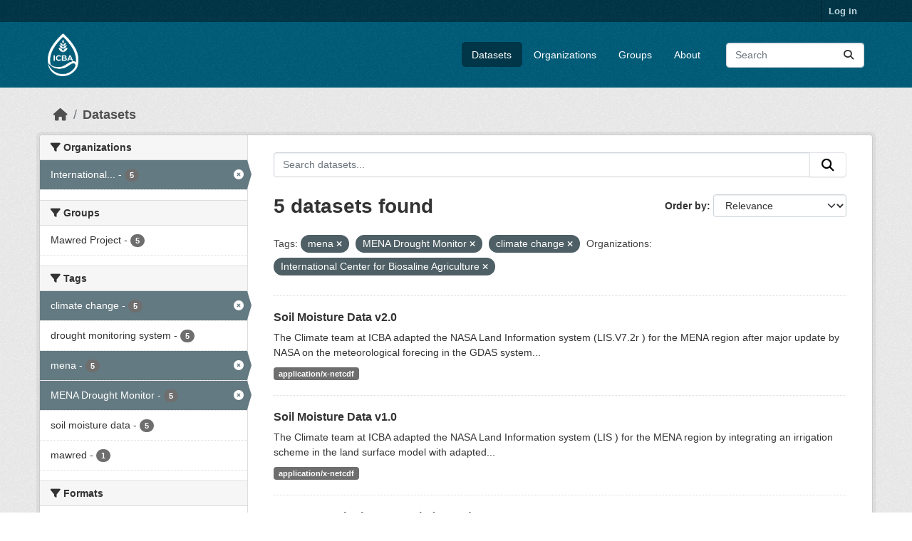

--- FILE ---
content_type: text/html; charset=utf-8
request_url: https://data.biosaline.org/dataset/?tags=mena&tags=MENA+Drought+Monitor&tags=climate+change&organization=icba
body_size: 5170
content:

<!DOCTYPE html>
<!--[if IE 9]> <html lang="en" class="ie9"> <![endif]-->
<!--[if gt IE 8]><!-->
<html lang="en" > <!--<![endif]-->
  <head>
    <meta charset="utf-8" />
    <meta name="csrf_field_name" content="_csrf_token" />
    <meta name="_csrf_token" content="ImZiNmM1MWFkZmFkZmM0YjZmNjFiNTUyNGUzZWMwNmZlY2E0YjllMGIi.aQVNxg.F-058LxmU-16U0gcZwuaotiGPHY" />

    
    <meta name="generator" content="ckan 2.11.3" />
    
    <meta name="viewport" content="width=device-width, initial-scale=1.0">
    <title>Dataset - ICBA Open Data Portal</title>

    
    <link rel="shortcut icon" href="/base/images/favicon-96x96.png" />
    
    
    
    
    

    
    <link href="/webassets/base/51d427fe_main.css" rel="stylesheet"/>
    
    

</head>


<!-- Google tag (gtag.js) -->
<script async src="https://www.googletagmanager.com/gtag/js?id=G-WNLBKTFFGW"></script>
<script>
  window.dataLayer = window.dataLayer || [];
  function gtag() { dataLayer.push(arguments); }
  gtag('js', new Date());

  gtag('config', 'G-WNLBKTFFGW');
</script>



  <body data-site-root="https://data.biosaline.org/"
    data-locale-root="https://data.biosaline.org/" >

    
    <div class="visually-hidden-focusable"><a href="#content">Skip to main content</a></div>
  

  
    

 
<div class="account-masthead">
  <div class="container">
     
    <nav class="account not-authed" aria-label="Account">
      <ul class="list-unstyled">
        
        <li><a href="/user/login">Log in</a></li>
         
      </ul>
    </nav>
     
  </div>
</div>

<header class="masthead">
  <div class="container">
      
    <nav class="navbar navbar-expand-lg navbar-light">
      <hgroup class="header-image navbar-left">

      
      
      <a class="logo" href="/">
        <img src="https://www.biosaline.org/sites/default/files/branding_2024/new_logo/ICBA_Logo-white.png" alt="ICBA Open Data Portal"
          title="ICBA Open Data Portal" />
      </a>
      
      

       </hgroup>
      <button class="navbar-toggler" type="button" data-bs-toggle="collapse" data-bs-target="#main-navigation-toggle"
        aria-controls="main-navigation-toggle" aria-expanded="false" aria-label="Toggle navigation">
        <span class="fa fa-bars text-white"></span>
      </button>

      <div class="main-navbar collapse navbar-collapse" id="main-navigation-toggle">
        <ul class="navbar-nav ms-auto mb-2 mb-lg-0">
          
            
              
              

              <li class="active"><a href="/dataset/">Datasets</a></li><li><a href="/organization/">Organizations</a></li><li><a href="/group/">Groups</a></li><li><a href="/about">About</a></li>
            
          </ul>

      
      
          <form class="d-flex site-search" action="/dataset/" method="get">
              <label class="d-none" for="field-sitewide-search">Search Datasets...</label>
              <input id="field-sitewide-search" class="form-control me-2"  type="text" name="q" placeholder="Search" aria-label="Search datasets..."/>
              <button class="btn" type="submit" aria-label="Submit"><i class="fa fa-search"></i></button>
          </form>
      
      </div>
    </nav>
  </div>
</header>

  
    <div class="main">
      <div id="content" class="container">
        
          
            <div class="flash-messages">
              
                
              
            </div>
          

          
            <div class="toolbar" role="navigation" aria-label="Breadcrumb">
              
                
                  <ol class="breadcrumb">
                    
<li class="home"><a href="/" aria-label="Home"><i class="fa fa-home"></i><span> Home</span></a></li>
                    
  <li class="active"><a href="/dataset/">Datasets</a></li>

                  </ol>
                
              
            </div>
          

          <div class="row wrapper">
            
            
            

            
              <aside class="secondary col-md-3">
                
                
  <div class="filters">
    <div>
      
        

    
    
	
	    
		<section class="module module-narrow module-shallow">
		    
			<h2 class="module-heading">
			    <i class="fa fa-filter"></i>
			    Organizations
			</h2>
		    
		    
			
			    
				<nav aria-label="Organizations">
				    <ul class="list-unstyled nav nav-simple nav-facet">
					
					    
					    
					    
					    
					    <li class="nav-item  active">
						<a href="/dataset/?tags=mena&amp;tags=MENA+Drought+Monitor&amp;tags=climate+change" title="International Center for Biosaline Agriculture">
						    <span class="item-label">International...</span>
						    <span class="hidden separator"> - </span>
						    <span class="item-count badge">5</span>

							<span class="facet-close"> <i class="fa fa-solid fa-circle-xmark"></i></span>
						</a>
					    </li>
					
				    </ul>
				</nav>

				<p class="module-footer">
				    
					
				    
				</p>
			    
			
		    
		</section>
	    
	
    

      
        

    
    
	
	    
		<section class="module module-narrow module-shallow">
		    
			<h2 class="module-heading">
			    <i class="fa fa-filter"></i>
			    Groups
			</h2>
		    
		    
			
			    
				<nav aria-label="Groups">
				    <ul class="list-unstyled nav nav-simple nav-facet">
					
					    
					    
					    
					    
					    <li class="nav-item ">
						<a href="/dataset/?tags=mena&amp;tags=MENA+Drought+Monitor&amp;tags=climate+change&amp;organization=icba&amp;groups=mawred" title="">
						    <span class="item-label">Mawred Project</span>
						    <span class="hidden separator"> - </span>
						    <span class="item-count badge">5</span>

							
						</a>
					    </li>
					
				    </ul>
				</nav>

				<p class="module-footer">
				    
					
				    
				</p>
			    
			
		    
		</section>
	    
	
    

      
        

    
    
	
	    
		<section class="module module-narrow module-shallow">
		    
			<h2 class="module-heading">
			    <i class="fa fa-filter"></i>
			    Tags
			</h2>
		    
		    
			
			    
				<nav aria-label="Tags">
				    <ul class="list-unstyled nav nav-simple nav-facet">
					
					    
					    
					    
					    
					    <li class="nav-item  active">
						<a href="/dataset/?tags=mena&amp;tags=MENA+Drought+Monitor&amp;organization=icba" title="">
						    <span class="item-label">climate change</span>
						    <span class="hidden separator"> - </span>
						    <span class="item-count badge">5</span>

							<span class="facet-close"> <i class="fa fa-solid fa-circle-xmark"></i></span>
						</a>
					    </li>
					
					    
					    
					    
					    
					    <li class="nav-item ">
						<a href="/dataset/?tags=mena&amp;tags=MENA+Drought+Monitor&amp;tags=climate+change&amp;organization=icba&amp;tags=drought+monitoring+system" title="">
						    <span class="item-label">drought monitoring system</span>
						    <span class="hidden separator"> - </span>
						    <span class="item-count badge">5</span>

							
						</a>
					    </li>
					
					    
					    
					    
					    
					    <li class="nav-item  active">
						<a href="/dataset/?tags=MENA+Drought+Monitor&amp;tags=climate+change&amp;organization=icba" title="">
						    <span class="item-label">mena</span>
						    <span class="hidden separator"> - </span>
						    <span class="item-count badge">5</span>

							<span class="facet-close"> <i class="fa fa-solid fa-circle-xmark"></i></span>
						</a>
					    </li>
					
					    
					    
					    
					    
					    <li class="nav-item  active">
						<a href="/dataset/?tags=mena&amp;tags=climate+change&amp;organization=icba" title="">
						    <span class="item-label">MENA Drought Monitor</span>
						    <span class="hidden separator"> - </span>
						    <span class="item-count badge">5</span>

							<span class="facet-close"> <i class="fa fa-solid fa-circle-xmark"></i></span>
						</a>
					    </li>
					
					    
					    
					    
					    
					    <li class="nav-item ">
						<a href="/dataset/?tags=mena&amp;tags=MENA+Drought+Monitor&amp;tags=climate+change&amp;organization=icba&amp;tags=soil+moisture+data" title="">
						    <span class="item-label">soil moisture data</span>
						    <span class="hidden separator"> - </span>
						    <span class="item-count badge">5</span>

							
						</a>
					    </li>
					
					    
					    
					    
					    
					    <li class="nav-item ">
						<a href="/dataset/?tags=mena&amp;tags=MENA+Drought+Monitor&amp;tags=climate+change&amp;organization=icba&amp;tags=mawred" title="">
						    <span class="item-label">mawred</span>
						    <span class="hidden separator"> - </span>
						    <span class="item-count badge">1</span>

							
						</a>
					    </li>
					
				    </ul>
				</nav>

				<p class="module-footer">
				    
					
				    
				</p>
			    
			
		    
		</section>
	    
	
    

      
        

    
    
	
	    
		<section class="module module-narrow module-shallow">
		    
			<h2 class="module-heading">
			    <i class="fa fa-filter"></i>
			    Formats
			</h2>
		    
		    
			
			    
				<nav aria-label="Formats">
				    <ul class="list-unstyled nav nav-simple nav-facet">
					
					    
					    
					    
					    
					    <li class="nav-item ">
						<a href="/dataset/?tags=mena&amp;tags=MENA+Drought+Monitor&amp;tags=climate+change&amp;organization=icba&amp;res_format=application%2Fx-netcdf" title="">
						    <span class="item-label">application/x-netcdf</span>
						    <span class="hidden separator"> - </span>
						    <span class="item-count badge">5</span>

							
						</a>
					    </li>
					
				    </ul>
				</nav>

				<p class="module-footer">
				    
					
				    
				</p>
			    
			
		    
		</section>
	    
	
    

      
        

    
    
	
	    
		<section class="module module-narrow module-shallow">
		    
			<h2 class="module-heading">
			    <i class="fa fa-filter"></i>
			    Licenses
			</h2>
		    
		    
			
			    
				<nav aria-label="Licenses">
				    <ul class="list-unstyled nav nav-simple nav-facet">
					
					    
					    
					    
					    
					    <li class="nav-item ">
						<a href="/dataset/?tags=mena&amp;tags=MENA+Drought+Monitor&amp;tags=climate+change&amp;organization=icba&amp;license_id=odc-by" title="Open Data Commons Attribution License">
						    <span class="item-label">Open Data Commons...</span>
						    <span class="hidden separator"> - </span>
						    <span class="item-count badge">5</span>

							
						</a>
					    </li>
					
				    </ul>
				</nav>

				<p class="module-footer">
				    
					
				    
				</p>
			    
			
		    
		</section>
	    
	
    

      
    </div>
    <a class="close no-text hide-filters"><i class="fa fa-times-circle"></i><span class="text">close</span></a>
  </div>

              </aside>
            

            
              <div class="primary col-md-9 col-xs-12" role="main">
                
                
  <section class="module">
    <div class="module-content">
      
        
      
      
        
        
        







<form id="dataset-search-form" class="search-form" method="get" data-module="select-switch">

  
    <div class="input-group search-input-group">
      <input aria-label="Search datasets..." id="field-giant-search" type="text" class="form-control input-lg" name="q" value="" autocomplete="off" placeholder="Search datasets...">
      
      <button class="btn btn-default btn-lg" type="submit" value="search" aria-label="Submit">
        <i class="fa fa-search"></i>
      </button>
      
    </div>
  

  
    <span>






<input type="hidden" name="tags" value="mena" />





<input type="hidden" name="tags" value="MENA Drought Monitor" />





<input type="hidden" name="tags" value="climate change" />





<input type="hidden" name="organization" value="icba" />



</span>
  

  
    
      <div class="form-group control-order-by">
        <label for="field-order-by">Order by</label>
        <select id="field-order-by" name="sort" class="form-control form-select">
          
            
              <option value="score desc, metadata_modified desc" selected="selected">Relevance</option>
            
          
            
              <option value="title_string asc">Name Ascending</option>
            
          
            
              <option value="title_string desc">Name Descending</option>
            
          
            
              <option value="metadata_modified desc">Last Modified</option>
            
          
        </select>
        
        <button class="btn btn-default js-hide" type="submit">Go</button>
        
      </div>
    
  

  
    <h1>
    
      

  
  
  
  

5 datasets found
    
    </h1>
  

  
    
      <p class="filter-list">
        
          
          <span class="facet">Tags:</span>
          
            <span class="filtered pill">mena
              <a href="/dataset/?tags=MENA+Drought+Monitor&amp;tags=climate+change&amp;organization=icba" class="remove" title="Remove"><i class="fa fa-times"></i></a>
            </span>
          
            <span class="filtered pill">MENA Drought Monitor
              <a href="/dataset/?tags=mena&amp;tags=climate+change&amp;organization=icba" class="remove" title="Remove"><i class="fa fa-times"></i></a>
            </span>
          
            <span class="filtered pill">climate change
              <a href="/dataset/?tags=mena&amp;tags=MENA+Drought+Monitor&amp;organization=icba" class="remove" title="Remove"><i class="fa fa-times"></i></a>
            </span>
          
        
          
          <span class="facet">Organizations:</span>
          
            <span class="filtered pill">International Center for Biosaline Agriculture
              <a href="/dataset/?tags=mena&amp;tags=MENA+Drought+Monitor&amp;tags=climate+change" class="remove" title="Remove"><i class="fa fa-times"></i></a>
            </span>
          
        
      </p>
      <a class="show-filters btn btn-default">Filter Results</a>
    
  

</form>




      
      
        

  
    <ul class="dataset-list list-unstyled">
    	
	      
	        




  <li class="dataset-item">
    
      <div class="dataset-content">
        
          <h2 class="dataset-heading">
            
              
            
            
    <a href="/dataset/soil-moisture-data-v2" title="Soil Moisture Data v2.0">
      Soil Moisture Data v2.0
    </a>
            
            
              
            
          </h2>
        
        
          
            <div>The Climate team at ICBA adapted the NASA Land Information system (LIS.V7.2r ) for the MENA region after major update by NASA on the meteorological forecing in the GDAS system...</div>
          
        
      </div>
      
        
          
            <ul class="dataset-resources list-unstyled">
              
                
                <li>
                  <a href="/dataset/soil-moisture-data-v2" class="badge badge-default" data-format="application/x-netcdf">application/x-netcdf</a>
                </li>
                
              
            </ul>
          
        
      
    
  </li>

	      
	        




  <li class="dataset-item">
    
      <div class="dataset-content">
        
          <h2 class="dataset-heading">
            
              
            
            
    <a href="/dataset/soil-moisture-data-v1" title="Soil Moisture Data v1.0">
      Soil Moisture Data v1.0
    </a>
            
            
              
            
          </h2>
        
        
          
            <div>The Climate team at ICBA adapted the NASA Land Information system (LIS ) for the MENA region by integrating an irrigation scheme in the land surface model with adapted...</div>
          
        
      </div>
      
        
          
            <ul class="dataset-resources list-unstyled">
              
                
                <li>
                  <a href="/dataset/soil-moisture-data-v1" class="badge badge-default" data-format="application/x-netcdf">application/x-netcdf</a>
                </li>
                
              
            </ul>
          
        
      
    
  </li>

	      
	        




  <li class="dataset-item">
    
      <div class="dataset-content">
        
          <h2 class="dataset-heading">
            
              
            
            
    <a href="/dataset/evapotranspiration-anomaly-mena" title="Evapotranspiration Anomaly (MENA)">
      Evapotranspiration Anomaly (MENA)
    </a>
            
            
              
            
          </h2>
        
        
          
            <div>LST: Evapotranspiration Anomaly for the Middle East &amp; North Africa.</div>
          
        
      </div>
      
        
          
            <ul class="dataset-resources list-unstyled">
              
                
                <li>
                  <a href="/dataset/evapotranspiration-anomaly-mena" class="badge badge-default" data-format="application/x-netcdf">application/x-netcdf</a>
                </li>
                
              
            </ul>
          
        
      
    
  </li>

	      
	        




  <li class="dataset-item">
    
      <div class="dataset-content">
        
          <h2 class="dataset-heading">
            
              
            
            
    <a href="/dataset/ndvi-anomaly-mena" title="NDVI Anomaly (MENA)">
      NDVI Anomaly (MENA)
    </a>
            
            
              
            
          </h2>
        
        
          
            <div>NDVI: NDVI Anomaly for the Middle East &amp; North Africa.</div>
          
        
      </div>
      
        
          
            <ul class="dataset-resources list-unstyled">
              
                
                <li>
                  <a href="/dataset/ndvi-anomaly-mena" class="badge badge-default" data-format="application/x-netcdf">application/x-netcdf</a>
                </li>
                
              
            </ul>
          
        
      
    
  </li>

	      
	        




  <li class="dataset-item">
    
      <div class="dataset-content">
        
          <h2 class="dataset-heading">
            
              
            
            
    <a href="/dataset/soil-moisture-anomaly-mena" title="Soil Moisture Anomaly (MENA)">
      Soil Moisture Anomaly (MENA)
    </a>
            
            
              
            
          </h2>
        
        
          
            <div>SMO: Soil Moisture Anomaly for the Middle East &amp; North Africa.</div>
          
        
      </div>
      
        
          
            <ul class="dataset-resources list-unstyled">
              
                
                <li>
                  <a href="/dataset/soil-moisture-anomaly-mena" class="badge badge-default" data-format="application/x-netcdf">application/x-netcdf</a>
                </li>
                
              
            </ul>
          
        
      
    
  </li>

	      
	    
    </ul>
  

      
    </div>

    
      
    
  </section>

  
    <section class="module">
      <div class="module-content">
        
          <small>
            
            
            You can also access this registry using the <a href="/api/3">API</a> (see <a href="https://docs.ckan.org/en/2.11/api/">API Docs</a>).
          </small>
        
      </div>
    </section>
  

              </div>
            
          </div>
        
      </div>
    </div>
  
    <footer class="site-footer">
  <div class="container">
    
    <div class="row">
      <div class="col-md-8 footer-links">
        
          <ul class="list-unstyled">
            
              <li><a href="/about">About ICBA Open Data Portal</a></li>
            
          </ul>
          <ul class="list-unstyled">
            
              
              <li><a href="https://docs.ckan.org/en/2.11/api/">CKAN API</a></li>
              <li><a href="https://www.ckan.org/">CKAN Association</a></li>
              <li><a href="https://www.opendefinition.org/od/"><img src="/base/images/od_80x15_blue.png" alt="Open Data"></a></li>
            
          </ul>
        
      </div>
      <div class="col-md-4 attribution">
        
          <p><strong>Powered by</strong> <a class="hide-text ckan-footer-logo" href="http://ckan.org">CKAN</a></p>
        
        
          
<form class="lang-select" action="/util/redirect" data-module="select-switch" method="POST">
  
<input type="hidden" name="_csrf_token" value="ImZiNmM1MWFkZmFkZmM0YjZmNjFiNTUyNGUzZWMwNmZlY2E0YjllMGIi.aQVNxg.F-058LxmU-16U0gcZwuaotiGPHY"/> 
  <div class="form-group">
    <label for="field-lang-select">Language</label>
    <select id="field-lang-select" name="url" data-module="autocomplete" data-module-dropdown-class="lang-dropdown" data-module-container-class="lang-container">
      
        <option value="/en/dataset/?tags=mena&amp;tags=MENA+Drought+Monitor&amp;tags=climate+change&amp;organization=icba" selected="selected">
          English
        </option>
      
        <option value="/sl/dataset/?tags=mena&amp;tags=MENA+Drought+Monitor&amp;tags=climate+change&amp;organization=icba" >
          slovenščina
        </option>
      
        <option value="/fi/dataset/?tags=mena&amp;tags=MENA+Drought+Monitor&amp;tags=climate+change&amp;organization=icba" >
          suomi
        </option>
      
        <option value="/nl/dataset/?tags=mena&amp;tags=MENA+Drought+Monitor&amp;tags=climate+change&amp;organization=icba" >
          Nederlands
        </option>
      
        <option value="/he/dataset/?tags=mena&amp;tags=MENA+Drought+Monitor&amp;tags=climate+change&amp;organization=icba" >
          עברית
        </option>
      
        <option value="/hr/dataset/?tags=mena&amp;tags=MENA+Drought+Monitor&amp;tags=climate+change&amp;organization=icba" >
          hrvatski
        </option>
      
        <option value="/bs/dataset/?tags=mena&amp;tags=MENA+Drought+Monitor&amp;tags=climate+change&amp;organization=icba" >
          bosanski
        </option>
      
        <option value="/ca/dataset/?tags=mena&amp;tags=MENA+Drought+Monitor&amp;tags=climate+change&amp;organization=icba" >
          català
        </option>
      
        <option value="/ru/dataset/?tags=mena&amp;tags=MENA+Drought+Monitor&amp;tags=climate+change&amp;organization=icba" >
          русский
        </option>
      
        <option value="/ja/dataset/?tags=mena&amp;tags=MENA+Drought+Monitor&amp;tags=climate+change&amp;organization=icba" >
          日本語
        </option>
      
        <option value="/is/dataset/?tags=mena&amp;tags=MENA+Drought+Monitor&amp;tags=climate+change&amp;organization=icba" >
          íslenska
        </option>
      
        <option value="/es_AR/dataset/?tags=mena&amp;tags=MENA+Drought+Monitor&amp;tags=climate+change&amp;organization=icba" >
          español (Argentina)
        </option>
      
        <option value="/tl/dataset/?tags=mena&amp;tags=MENA+Drought+Monitor&amp;tags=climate+change&amp;organization=icba" >
          Filipino (Pilipinas)
        </option>
      
        <option value="/ro/dataset/?tags=mena&amp;tags=MENA+Drought+Monitor&amp;tags=climate+change&amp;organization=icba" >
          română
        </option>
      
        <option value="/da_DK/dataset/?tags=mena&amp;tags=MENA+Drought+Monitor&amp;tags=climate+change&amp;organization=icba" >
          dansk (Danmark)
        </option>
      
        <option value="/ne/dataset/?tags=mena&amp;tags=MENA+Drought+Monitor&amp;tags=climate+change&amp;organization=icba" >
          नेपाली
        </option>
      
        <option value="/zh_Hans_CN/dataset/?tags=mena&amp;tags=MENA+Drought+Monitor&amp;tags=climate+change&amp;organization=icba" >
          中文 (简体, 中国)
        </option>
      
        <option value="/id/dataset/?tags=mena&amp;tags=MENA+Drought+Monitor&amp;tags=climate+change&amp;organization=icba" >
          Indonesia
        </option>
      
        <option value="/gl/dataset/?tags=mena&amp;tags=MENA+Drought+Monitor&amp;tags=climate+change&amp;organization=icba" >
          galego
        </option>
      
        <option value="/sr/dataset/?tags=mena&amp;tags=MENA+Drought+Monitor&amp;tags=climate+change&amp;organization=icba" >
          српски
        </option>
      
        <option value="/uk_UA/dataset/?tags=mena&amp;tags=MENA+Drought+Monitor&amp;tags=climate+change&amp;organization=icba" >
          українська (Україна)
        </option>
      
        <option value="/gl_ES/dataset/?tags=mena&amp;tags=MENA+Drought+Monitor&amp;tags=climate+change&amp;organization=icba" >
          galego (España)
        </option>
      
        <option value="/vi/dataset/?tags=mena&amp;tags=MENA+Drought+Monitor&amp;tags=climate+change&amp;organization=icba" >
          Tiếng Việt
        </option>
      
        <option value="/sq/dataset/?tags=mena&amp;tags=MENA+Drought+Monitor&amp;tags=climate+change&amp;organization=icba" >
          shqip
        </option>
      
        <option value="/es/dataset/?tags=mena&amp;tags=MENA+Drought+Monitor&amp;tags=climate+change&amp;organization=icba" >
          español
        </option>
      
        <option value="/lt/dataset/?tags=mena&amp;tags=MENA+Drought+Monitor&amp;tags=climate+change&amp;organization=icba" >
          lietuvių
        </option>
      
        <option value="/el/dataset/?tags=mena&amp;tags=MENA+Drought+Monitor&amp;tags=climate+change&amp;organization=icba" >
          Ελληνικά
        </option>
      
        <option value="/hu/dataset/?tags=mena&amp;tags=MENA+Drought+Monitor&amp;tags=climate+change&amp;organization=icba" >
          magyar
        </option>
      
        <option value="/zh_Hant_TW/dataset/?tags=mena&amp;tags=MENA+Drought+Monitor&amp;tags=climate+change&amp;organization=icba" >
          中文 (繁體, 台灣)
        </option>
      
        <option value="/cs_CZ/dataset/?tags=mena&amp;tags=MENA+Drought+Monitor&amp;tags=climate+change&amp;organization=icba" >
          čeština (Česko)
        </option>
      
        <option value="/mk/dataset/?tags=mena&amp;tags=MENA+Drought+Monitor&amp;tags=climate+change&amp;organization=icba" >
          македонски
        </option>
      
        <option value="/sk/dataset/?tags=mena&amp;tags=MENA+Drought+Monitor&amp;tags=climate+change&amp;organization=icba" >
          slovenčina
        </option>
      
        <option value="/am/dataset/?tags=mena&amp;tags=MENA+Drought+Monitor&amp;tags=climate+change&amp;organization=icba" >
          አማርኛ
        </option>
      
        <option value="/en_AU/dataset/?tags=mena&amp;tags=MENA+Drought+Monitor&amp;tags=climate+change&amp;organization=icba" >
          English (Australia)
        </option>
      
        <option value="/ko_KR/dataset/?tags=mena&amp;tags=MENA+Drought+Monitor&amp;tags=climate+change&amp;organization=icba" >
          한국어 (대한민국)
        </option>
      
        <option value="/pt_PT/dataset/?tags=mena&amp;tags=MENA+Drought+Monitor&amp;tags=climate+change&amp;organization=icba" >
          português (Portugal)
        </option>
      
        <option value="/fa_IR/dataset/?tags=mena&amp;tags=MENA+Drought+Monitor&amp;tags=climate+change&amp;organization=icba" >
          فارسی (ایران)
        </option>
      
        <option value="/eu/dataset/?tags=mena&amp;tags=MENA+Drought+Monitor&amp;tags=climate+change&amp;organization=icba" >
          euskara
        </option>
      
        <option value="/en_GB/dataset/?tags=mena&amp;tags=MENA+Drought+Monitor&amp;tags=climate+change&amp;organization=icba" >
          English (United Kingdom)
        </option>
      
        <option value="/sr_Latn/dataset/?tags=mena&amp;tags=MENA+Drought+Monitor&amp;tags=climate+change&amp;organization=icba" >
          srpski (latinica)
        </option>
      
        <option value="/tr/dataset/?tags=mena&amp;tags=MENA+Drought+Monitor&amp;tags=climate+change&amp;organization=icba" >
          Türkçe
        </option>
      
        <option value="/fr/dataset/?tags=mena&amp;tags=MENA+Drought+Monitor&amp;tags=climate+change&amp;organization=icba" >
          français
        </option>
      
        <option value="/th/dataset/?tags=mena&amp;tags=MENA+Drought+Monitor&amp;tags=climate+change&amp;organization=icba" >
          ไทย
        </option>
      
        <option value="/nb_NO/dataset/?tags=mena&amp;tags=MENA+Drought+Monitor&amp;tags=climate+change&amp;organization=icba" >
          norsk bokmål (Norge)
        </option>
      
        <option value="/it/dataset/?tags=mena&amp;tags=MENA+Drought+Monitor&amp;tags=climate+change&amp;organization=icba" >
          italiano
        </option>
      
        <option value="/km/dataset/?tags=mena&amp;tags=MENA+Drought+Monitor&amp;tags=climate+change&amp;organization=icba" >
          ខ្មែរ
        </option>
      
        <option value="/sv/dataset/?tags=mena&amp;tags=MENA+Drought+Monitor&amp;tags=climate+change&amp;organization=icba" >
          svenska
        </option>
      
        <option value="/uk/dataset/?tags=mena&amp;tags=MENA+Drought+Monitor&amp;tags=climate+change&amp;organization=icba" >
          українська
        </option>
      
        <option value="/de/dataset/?tags=mena&amp;tags=MENA+Drought+Monitor&amp;tags=climate+change&amp;organization=icba" >
          Deutsch
        </option>
      
        <option value="/pt_BR/dataset/?tags=mena&amp;tags=MENA+Drought+Monitor&amp;tags=climate+change&amp;organization=icba" >
          português (Brasil)
        </option>
      
        <option value="/no/dataset/?tags=mena&amp;tags=MENA+Drought+Monitor&amp;tags=climate+change&amp;organization=icba" >
          norsk
        </option>
      
        <option value="/bg/dataset/?tags=mena&amp;tags=MENA+Drought+Monitor&amp;tags=climate+change&amp;organization=icba" >
          български
        </option>
      
        <option value="/pl/dataset/?tags=mena&amp;tags=MENA+Drought+Monitor&amp;tags=climate+change&amp;organization=icba" >
          polski
        </option>
      
        <option value="/ar/dataset/?tags=mena&amp;tags=MENA+Drought+Monitor&amp;tags=climate+change&amp;organization=icba" >
          العربية
        </option>
      
        <option value="/lv/dataset/?tags=mena&amp;tags=MENA+Drought+Monitor&amp;tags=climate+change&amp;organization=icba" >
          latviešu
        </option>
      
        <option value="/my_MM/dataset/?tags=mena&amp;tags=MENA+Drought+Monitor&amp;tags=climate+change&amp;organization=icba" >
          မြန်မာ (မြန်မာ)
        </option>
      
        <option value="/mn_MN/dataset/?tags=mena&amp;tags=MENA+Drought+Monitor&amp;tags=climate+change&amp;organization=icba" >
          монгол (Монгол)
        </option>
      
    </select>
  </div>
  <button class="btn btn-default d-none " type="submit">Go</button>
</form>


        
      </div>
    </div>
    
  </div>
</footer>
  
  
  
  
    

    
    <link href="/webassets/vendor/f3b8236b_select2.css" rel="stylesheet"/>
<link href="/webassets/vendor/53df638c_fontawesome.css" rel="stylesheet"/>
    <script src="/webassets/vendor/240e5086_jquery.js" type="text/javascript"></script>
<script src="/webassets/vendor/773d6354_vendor.js" type="text/javascript"></script>
<script src="/webassets/vendor/6d1ad7e6_bootstrap.js" type="text/javascript"></script>
<script src="/webassets/vendor/529a0eb7_htmx.js" type="text/javascript"></script>
<script src="/webassets/base/a65ea3a0_main.js" type="text/javascript"></script>
<script src="/webassets/base/b1def42f_ckan.js" type="text/javascript"></script>
</body>

</html>